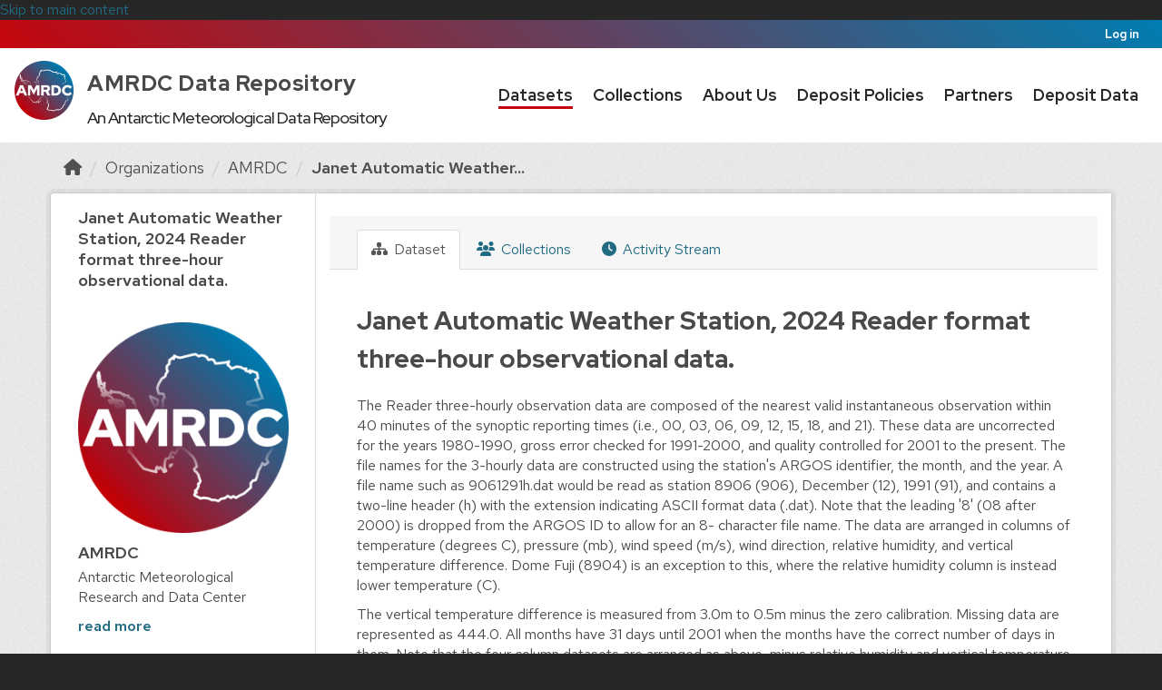

--- FILE ---
content_type: text/html; charset=utf-8
request_url: https://amrdcdata.ssec.wisc.edu/dataset/janet-automatic-weather-station-2024-reader-format-three-hour-observational-data
body_size: 43381
content:
<!DOCTYPE html>
<!--[if IE 9]> <html lang="en" class="ie9"> <![endif]-->
<!--[if gt IE 8]><!--> <html lang="en"  > <!--<![endif]-->
  <head>
    <meta charset="utf-8" />
      <meta name="csrf_field_name" content="_csrf_token" />
      <meta name="_csrf_token" content="IjkyMTgxYjY2NjYwZDY0YjVlMGMzNjcyZWU3MDZiNTYyYjljOWJjOTQi.aXZJQw.at50VcjFLaZI-ZtnIjm4P33bw7A" />

      <meta name="generator" content="ckan 2.11.0" />
      <meta name="viewport" content="width=device-width, initial-scale=1.0">
    <title>Janet Automatic Weather Station, 2024 Reader format three-hour observational data. - Datasets - AMRDC Data Repository</title>

    
    <link rel="shortcut icon" href="/base/images/amrdc-favicon.png" />
    
  
      
      
      
    
  


    
    <link href="/webassets/base/4098caea_main.css" rel="stylesheet"/>
<link href="/webassets/ckanext-activity/8dd77216_activity.css" rel="stylesheet"/><style>
        /* Import fonts. */
@import url("https://amrdc.ssec.wisc.edu/fonts/uw-rh/fonts.0.0.1.css");

/* Use fonts. */
body {
  font-family: 'Red Hat Text', sans-serif;
}
#site-title,
.masthead .navigation .nav-pills li,
.page-heading,
article.module .module-content h1,
.nums dd,
.info dt {
  font-family: 'Red Hat Display', sans-serif;
}

body {
  color: #494949;
  font-size: 160%;
}

/* Make CSS and Markdown textareas more suitable editors. */
#field-ckan-site-about,
#field-ckan-site-intro-text,
#field-ckan-site-custom-css {
  font-family: 'SFMono-Regular', 'Consolas', 'Liberation Mono', 'Menlo', monospace;
  min-height: 300px;
}

/* Style media headings. */
.media-overlay .media-heading {
  background-color: white;
  border-radius: 0 0 3px 3px;
  bottom: 0;
  color: #000000;
  font-size: 15px;
  left: 0;
  margin: 0;
  padding: 12px 10px;
  position: absolute;
  right: 0;
  z-index: 1;
}


/*
 * Bar at the very top of the page
 */

.account-masthead {
  background: linear-gradient(45deg, #c5050c, #007db1);
}
.account-masthead .container {
  width: initial;
}
.account-masthead .account ul li {
  border: none;
}
.account-masthead .account ul li a {
  color: white;
}
.account-masthead .account ul li a:hover {
  background-color: #c5050c;
}


/*
 * Main masthead bar that contains the site logo, nav links, and search
 */

.masthead {
  background: white;
  color: #282728;
  font-size: 15px;
}
.masthead .logo img {
  max-height: 75px;
}
.masthead .navbar-collapse {
  padding: 16px 0;
}

.masthead::before,
.masthead::after {
  content: "";
  display: table;
  line-height: 0;
  margin-bottom: 0px;
}

.masthead .navigation .nav-pills li {
  padding: 7px 15px 0px;
}
.masthead .navigation .nav-pills li a {
  border-bottom: 3px solid transparent;
  border-radius: 0;
  color: #282728;
  font-weight: 650;
  font-size: 18px;
  padding: 2px 0 0;
}
.masthead .navigation .nav-pills li a:hover,
.masthead .navigation .nav-pills li a:focus,
.masthead .navigation .nav-pills li.active a {
  border-bottom-color: #c5050c;
  background-color: transparent;
  text-shadow: none;
}

.masthead .nav > li > a,
.masthead .nav > li > a:focus,
.masthead .nav > li > a:hover,
.masthead .nav > .active > a,
.masthead .nav > .active > a:hover,
.masthead .nav > .active > a:focus {
  color: #282728;
}

/* Style the masthead search bar. */
#field-sitewide-search {
  border: 1px solid #646569;
  border-radius: 0;
  font-size: 16px;
  font-weight: normal;
  padding: 8px;
}
.masthead .site-search {
  margin-top: 2px;
  margin-bottom: 2px;
}


/*
 * Hero with search box
 */

.hero {
  background: url("/threetowerscrop.jpg");
  background-size: cover;
  background-repeat: no-repeat;
  background-position: center;
}

/* Change the colors of the "Search Your Data" box.*/
.homepage .module-search .module-content {
  background-color: #c5050c;
  text-size: 90%;
}

.homepage .module-search .module-content .search-input {
  text-size: 90%;
}
.homepage .module-search .tags {
  background-color: #282728;
  text-size: 75%;
}
.homepage .module-search {
  position: absolute;
  left: 50%;
  top: 50%;
  transform: translate(-50%, -50%);
  padding: 0px;
  border: 0px;
  width: 65%;
  height: 50%;
}
.homepage section.featured.media-overlay {
  display: none;
}
[role=main] {
  min-height: 300px;
}
[role="main"]:not(.hero) {
  background: #eee;
}
/* Remove the "box shadow" effect around various boxes on the page. */
.box {
  box-shadow: none;
}
/* Remove the borders around the "Welcome to CKAN" and "Search Your
   Data" boxes. */
.hero .box {
  border: none;
}


/*
 * Footer
 */

.site-footer {
  padding: 36px 0;
}
.site-footer,
body {
  background: #282728;
}
.site-footer::before {
  content: '';
  display: block;
  position: relative;
  top: -36px;
  height: 5px;
  background: linear-gradient(45deg, #c5050c, #007db1);
}
/* The text in the footer. */
.site-footer,
.site-footer label,
.site-footer small {
  color: #adadad;
}
/* The link texts in the footer. */
.site-footer a {
  color: #adadad;
  text-decoration: none;
}
.site-footer a:hover {
  color: #f7f7f7;
}
.site-footer .attribution a img {
  opacity: 0.629;
}
.site-footer .attribution a:hover img {
  opacity: 0.976;
}
.footer-links ul li {
  margin-bottom: 12px;
}

      </style>
    
    
  
  <meta property="og:title" content="Janet Automatic Weather Station, 2024 Reader format three-hour observational data. - AMRDC Data Repository">
  <meta property="og:description" content="The Reader three-hourly observation data are composed of the nearest valid instantaneous observation within 40 minutes of the synoptic reporting times (i.e., 00, 03, 06, 09, 12, 15, 18, and 21)....">


  </head>

  
  <body data-site-root="https://amrdcdata.ssec.wisc.edu/" data-locale-root="https://amrdcdata.ssec.wisc.edu/" >

    
    <div class="visually-hidden-focusable"><a href="#content">Skip to main content</a></div>
  

  
    <style>
	#navigation {
		width: auto;
	}
	.masthead .navigation .nav-pills li {
		padding: 10px;
	}
	#main-logo { padding-top: 4px; }
	#content-desktop {display: block;}
	#content-mobile {display: none;}
	@media screen and (max-width: 1045px) {

		#content-desktop {display: none;}
		#content-mobile {display: block; float:left;}

	}
</style>

 
<header class="account-masthead">
  <div class="container">
     
    <nav class="account not-authed" aria-label="Account">
      <ul class="list-unstyled">
        
        <li><a href="/user/login">Log in</a></li>
         
      </ul>
    </nav>
     
  </div>

</header>

<header class="navbar navbar-static-top masthead">
  <div id="navigation" class="container">
      
    <nav class="navbar navbar-expand-lg navbar-light">
      <hgroup class="header-text-logo navbar-left">

      
      

    <div class="amrdclogo" id="content-desktop">
      <h1 id="site-title" class="uw-site-title uw-dark-gray-title ">
          <div style="display:inline-flex;">
                  <div><img src="https://amrdcdata.ssec.wisc.edu/amrdclogo.png" height=65 width=65></div>
                  <div>
                          <a href="https://amrdcdata.ssec.wisc.edu/" style="padding: 0px 0px 0px 15px; color: #494949; font-size: 24px; line-height: 2; font-weight: 725; letter-spacing:.5px; text-decoration: none;" rel="home">AMRDC Data Repository</a>
                          <br>
                          <div style="padding: 0px 0px 0px 15px; font-size: 18px; font-weight: 450;text-align: center;">
                                  An Antarctic Meteorological Data Repository
                          </div>
                  </div>
          </div>                       
      </h1>
    </div>
    <div id="content-mobile">
      <h1 id="site-title" class="uw-site-title uw-dark-gray-title ">
        <a href="https://amrdcdata.ssec.wisc.edu/" style="padding: 0px 0px 0px 15px; color: #494949; font-size: 32px; line-height: 2; font-weight: 725; letter-spacing:.5px; text-decoration: none;" rel="home"><img src="https://amrdcdata.ssec.wisc.edu/amrdclogo.png" height=65 width=65></a>
      </h1>
    </div>
      
      
       </hgroup>
      <div class="main-navbar collapse navbar-collapse" id="main-navigation-toggle">
	<nav class="section navigation">
        <ul class="nav nav-pills">
          
            
              
              

              <li class="active"><a href="/dataset/">Datasets</a></li><li><a href="/group/">Collections</a></li><li><a href="/about">About Us</a></li><li><a href="/pages/deposit">Deposit Policies</a></li><li><a href="/pages/resources">Partners</a></li><li><a href="/pages/submit-data">Deposit Data</a></li>
            
          
        </ul>
	</nav>
      </div>
    </nav>
</header>


  
    <div class="main">
      <div id="content" class="container">
        
          
            <div class="flash-messages">
              
                
              
            </div>
          

          
            <div class="toolbar" role="navigation" aria-label="Breadcrumb">
              
                
                  <ol class="breadcrumb">
                    
<li class="home"><a href="/" aria-label="Home"><i class="fa fa-home"></i><span> Home</span></a></li>
                    
  
    
    
      
      
      <li><a href="/organization/">Organizations</a></li>
      <li><a href="/organization/amrdc" title="AMRDC">AMRDC</a></li>
    
    
    <li class="active"><a href="/dataset/janet-automatic-weather-station-2024-reader-format-three-hour-observational-data" title="Janet Automatic Weather Station, 2024 Reader format three-hour observational data.">Janet Automatic Weather...</a></li>
  

                  </ol>
                
              
            </div>
          

          <div class="row wrapper">
            
            
            

            
              <aside class="secondary col-md-3">
                
                

  

  
    

  
    <section id="package-info" class="module module-narrow">
      <div class="module context-info">
        <div class="module-content">
          
            
              <h1 class="heading">Janet Automatic Weather Station, 2024 Reader format three-hour observational data.</h1>
            
          
        </div>
      </div>
    </section>
  

  

  
    
      
      





  <section id="organization-info" class="module module-narrow">
    <div class="module context-info">
    <div class="module-content">
      
      
        <div class="image">
          <a href="/organization/amrdc">
            <img src="https://amrdcdata.ssec.wisc.edu/uploads/group/2023-05-17-202835.450388amrdc-gradient-circle-regular-512.png" width="200" alt="amrdc" />
          </a>
        </div>
      
      
      <h1 class="heading">AMRDC
        
      </h1>
      
      
      
        <p class="description">
          Antarctic Meteorological Research and Data Center
        </p>
        <p class="read-more">
          <a href="/organization/about/amrdc">read more</a>
        </p>
      
      
      
      
      </div>
    </div>
  </section>
  
    
  

  
    


  
      
        <section class="module module-narrow module-shallow license">
          
            <h2 class="module-heading"><i class="fa fa-lock"></i> License</h2>
          
          
            <p class="module-content">
              
                
  
    <a href="http://www.opendefinition.org/licenses/cc-by" rel="dc:rights">Creative Commons Attribution</a>
  

                
                  <a href="http://opendefinition.org/okd/" title="This dataset satisfies the Open Definition.">
                      <img class="open-data" src="/base/images/od_80x15_blue.png" alt="[Open Data]" />
                  </a>
                
              
            </p>
          
        </section>
      
  

  


              </aside>
            

            
              <div class="primary col-md-9 col-xs-12" role="main" style="background-color: white;">
                
                
                  <article class="module">
                    
                      <header class="module-content page-header">
                        
                        <ul class="nav nav-tabs">
                          
  
  <li class="active"><a href="/dataset/janet-automatic-weather-station-2024-reader-format-three-hour-observational-data"><i class="fa fa-sitemap"></i> Dataset</a></li>
  <li><a href="/dataset/groups/janet-automatic-weather-station-2024-reader-format-three-hour-observational-data"><i class="fa fa-users"></i> Collections</a></li>

  


  <li><a href="/dataset/activity/janet-automatic-weather-station-2024-reader-format-three-hour-observational-data"><i class="fa fa-clock"></i> Activity Stream</a></li>

                        </ul>
                      </header>
                    
                    <div class="module-content">
                      
                      
  
                      
  
    
    <h1>
      
        Janet Automatic Weather Station, 2024 Reader format three-hour observational data.
        
        
      
    </h1>
    
      
        <div class="notes embedded-content">
          <p>The Reader three-hourly observation data are composed of the nearest valid instantaneous observation within 40 minutes of the synoptic reporting times (i.e., 00, 03, 06, 09, 12, 15, 18, and 21). These data are uncorrected for the years 1980-1990, gross error checked for 1991-2000, and quality controlled for 2001 to the present. The file names for the 3-hourly data are constructed using the station's ARGOS identifier, the month, and the year. A file name such as 9061291h.dat would be read as station 8906 (906), December (12), 1991 (91), and contains a two-line header (h) with the extension indicating ASCII format data (.dat). Note that the leading '8' (08 after 2000) is dropped from the ARGOS ID to allow for an 8- character file name. The data are arranged in columns of temperature (degrees C), pressure (mb), wind speed (m/s), wind direction, relative humidity, and vertical temperature difference. Dome Fuji (8904) is an exception to this, where the relative humidity column is instead lower temperature (C).</p>
<p>The vertical temperature difference is measured from 3.0m to 0.5m minus the zero calibration. Missing data are represented as 444.0. All months have 31 days until 2001 when the months have the correct number of days in them. Note that the four column datasets are arranged as above, minus relative humidity and vertical temperature difference. Wind directions listed are the direction the wind is blowing from, from 0 to 360 clockwise (thus 90 degrees is east, 180 is south, and 270 is west).</p>
        </div>
      
    
  

  

  
    <div class="btn-group" style="float:right; margin-top: -7px;">

      
      
        <a class="btn btn-primary resource-url-analytics resource-type-None" href="https://amrdcdata.ssec.wisc.edu/dataset/c154b864-0a80-4bee-af92-fb1d0ea1bae9/resource/ef7478d3-476a-4376-8974-8864ae07e06f/download/janet-automatic-weather-station-2024-reader-format-three-hour-observational-data-f5ux0unr.zip">
      
          <i class="fa fa-arrow-circle-o-down"></i> Download all
        </a>

    </div>
  

  
    
<section id="dataset-resources" class="resources">
  <h3>Data</h3>
  
    
      <ul class="resource-list" id="resourcelist">
        
  
    
    



<li class="resource-item" data-id="428f5977-dd9c-401a-9f8f-210987adaff3" style="">
  
  <a class="heading" href="https://amrdcdata.ssec.wisc.edu/dataset/c154b864-0a80-4bee-af92-fb1d0ea1bae9/resource/428f5977-dd9c-401a-9f8f-210987adaff3/download/9360124h.dat.txt" title="9360124h.dat.txt">
    9360124h.dat.txt
  </a>
  
  
    <p class="description">
      
    </p>
  
  
  
  <div class="dropdown btn-group">
    <a href="#" class="btn btn-primary dropdown-toggle" type="button" id="dropdownExplorer" data-bs-toggle="dropdown" aria-expanded="false">
      <i class="fa fa-share"></i>
      Explore
      <span class="caret"></span>
    </a>
    <ul class="dropdown-menu" aria-labelledby="dropdownExplorer">
      
      
  
    
      <li>
        <a class="dropdown-item" href="/dataset/janet-automatic-weather-station-2024-reader-format-three-hour-observational-data/resource/428f5977-dd9c-401a-9f8f-210987adaff3">
          
            <i class="fa fa-info-circle"></i>
            More information
          
        </a>
      </li>
      
  



      
      <li>
        <a class="dropdown-item resource-url-analytics" href="https://amrdcdata.ssec.wisc.edu/dataset/c154b864-0a80-4bee-af92-fb1d0ea1bae9/resource/428f5977-dd9c-401a-9f8f-210987adaff3/download/9360124h.dat.txt" target="_blank" rel="noreferrer">
          
            <i class="fa fa-arrow-circle-down"></i>
            Download
          
        </a>
      </li>
      
      
      
    </ul>
  </div>
  
  
</li>

  
    
    



<li class="resource-item" data-id="06c1e8f0-1c90-4efa-98b8-50e957e272d5" style="">
  
  <a class="heading" href="https://amrdcdata.ssec.wisc.edu/dataset/c154b864-0a80-4bee-af92-fb1d0ea1bae9/resource/06c1e8f0-1c90-4efa-98b8-50e957e272d5/download/9360224h.dat.txt" title="9360224h.dat.txt">
    9360224h.dat.txt
  </a>
  
  
    <p class="description">
      
    </p>
  
  
  
  <div class="dropdown btn-group">
    <a href="#" class="btn btn-primary dropdown-toggle" type="button" id="dropdownExplorer" data-bs-toggle="dropdown" aria-expanded="false">
      <i class="fa fa-share"></i>
      Explore
      <span class="caret"></span>
    </a>
    <ul class="dropdown-menu" aria-labelledby="dropdownExplorer">
      
      
  
    
      <li>
        <a class="dropdown-item" href="/dataset/janet-automatic-weather-station-2024-reader-format-three-hour-observational-data/resource/06c1e8f0-1c90-4efa-98b8-50e957e272d5">
          
            <i class="fa fa-info-circle"></i>
            More information
          
        </a>
      </li>
      
  



      
      <li>
        <a class="dropdown-item resource-url-analytics" href="https://amrdcdata.ssec.wisc.edu/dataset/c154b864-0a80-4bee-af92-fb1d0ea1bae9/resource/06c1e8f0-1c90-4efa-98b8-50e957e272d5/download/9360224h.dat.txt" target="_blank" rel="noreferrer">
          
            <i class="fa fa-arrow-circle-down"></i>
            Download
          
        </a>
      </li>
      
      
      
    </ul>
  </div>
  
  
</li>

  
    
    



<li class="resource-item" data-id="afee90a1-8311-4415-ad11-1042ad021551" style="">
  
  <a class="heading" href="https://amrdcdata.ssec.wisc.edu/dataset/c154b864-0a80-4bee-af92-fb1d0ea1bae9/resource/afee90a1-8311-4415-ad11-1042ad021551/download/9360324h.dat.txt" title="9360324h.dat.txt">
    9360324h.dat.txt
  </a>
  
  
    <p class="description">
      
    </p>
  
  
  
  <div class="dropdown btn-group">
    <a href="#" class="btn btn-primary dropdown-toggle" type="button" id="dropdownExplorer" data-bs-toggle="dropdown" aria-expanded="false">
      <i class="fa fa-share"></i>
      Explore
      <span class="caret"></span>
    </a>
    <ul class="dropdown-menu" aria-labelledby="dropdownExplorer">
      
      
  
    
      <li>
        <a class="dropdown-item" href="/dataset/janet-automatic-weather-station-2024-reader-format-three-hour-observational-data/resource/afee90a1-8311-4415-ad11-1042ad021551">
          
            <i class="fa fa-info-circle"></i>
            More information
          
        </a>
      </li>
      
  



      
      <li>
        <a class="dropdown-item resource-url-analytics" href="https://amrdcdata.ssec.wisc.edu/dataset/c154b864-0a80-4bee-af92-fb1d0ea1bae9/resource/afee90a1-8311-4415-ad11-1042ad021551/download/9360324h.dat.txt" target="_blank" rel="noreferrer">
          
            <i class="fa fa-arrow-circle-down"></i>
            Download
          
        </a>
      </li>
      
      
      
    </ul>
  </div>
  
  
</li>

  
    
    



<li class="resource-item" data-id="73c67874-8e3c-40be-826a-753f59671b7a" style="">
  
  <a class="heading" href="https://amrdcdata.ssec.wisc.edu/dataset/c154b864-0a80-4bee-af92-fb1d0ea1bae9/resource/73c67874-8e3c-40be-826a-753f59671b7a/download/9360424h.dat.txt" title="9360424h.dat.txt">
    9360424h.dat.txt
  </a>
  
  
    <p class="description">
      
    </p>
  
  
  
  <div class="dropdown btn-group">
    <a href="#" class="btn btn-primary dropdown-toggle" type="button" id="dropdownExplorer" data-bs-toggle="dropdown" aria-expanded="false">
      <i class="fa fa-share"></i>
      Explore
      <span class="caret"></span>
    </a>
    <ul class="dropdown-menu" aria-labelledby="dropdownExplorer">
      
      
  
    
      <li>
        <a class="dropdown-item" href="/dataset/janet-automatic-weather-station-2024-reader-format-three-hour-observational-data/resource/73c67874-8e3c-40be-826a-753f59671b7a">
          
            <i class="fa fa-info-circle"></i>
            More information
          
        </a>
      </li>
      
  



      
      <li>
        <a class="dropdown-item resource-url-analytics" href="https://amrdcdata.ssec.wisc.edu/dataset/c154b864-0a80-4bee-af92-fb1d0ea1bae9/resource/73c67874-8e3c-40be-826a-753f59671b7a/download/9360424h.dat.txt" target="_blank" rel="noreferrer">
          
            <i class="fa fa-arrow-circle-down"></i>
            Download
          
        </a>
      </li>
      
      
      
    </ul>
  </div>
  
  
</li>

  
    
    



<li class="resource-item" data-id="30943b7b-5d72-4755-989a-04e48752362b" style="display:none;">
  
  <a class="heading" href="https://amrdcdata.ssec.wisc.edu/dataset/c154b864-0a80-4bee-af92-fb1d0ea1bae9/resource/30943b7b-5d72-4755-989a-04e48752362b/download/9360524h.dat.txt" title="9360524h.dat.txt">
    9360524h.dat.txt
  </a>
  
  
    <p class="description">
      
    </p>
  
  
  
  <div class="dropdown btn-group">
    <a href="#" class="btn btn-primary dropdown-toggle" type="button" id="dropdownExplorer" data-bs-toggle="dropdown" aria-expanded="false">
      <i class="fa fa-share"></i>
      Explore
      <span class="caret"></span>
    </a>
    <ul class="dropdown-menu" aria-labelledby="dropdownExplorer">
      
      
  
    
      <li>
        <a class="dropdown-item" href="/dataset/janet-automatic-weather-station-2024-reader-format-three-hour-observational-data/resource/30943b7b-5d72-4755-989a-04e48752362b">
          
            <i class="fa fa-info-circle"></i>
            More information
          
        </a>
      </li>
      
  



      
      <li>
        <a class="dropdown-item resource-url-analytics" href="https://amrdcdata.ssec.wisc.edu/dataset/c154b864-0a80-4bee-af92-fb1d0ea1bae9/resource/30943b7b-5d72-4755-989a-04e48752362b/download/9360524h.dat.txt" target="_blank" rel="noreferrer">
          
            <i class="fa fa-arrow-circle-down"></i>
            Download
          
        </a>
      </li>
      
      
      
    </ul>
  </div>
  
  
</li>

  
    
    



<li class="resource-item" data-id="ffb56a46-1412-4580-a8d4-755f82b4be2a" style="display:none;">
  
  <a class="heading" href="https://amrdcdata.ssec.wisc.edu/dataset/c154b864-0a80-4bee-af92-fb1d0ea1bae9/resource/ffb56a46-1412-4580-a8d4-755f82b4be2a/download/9360624h.dat.txt" title="9360624h.dat.txt">
    9360624h.dat.txt
  </a>
  
  
    <p class="description">
      
    </p>
  
  
  
  <div class="dropdown btn-group">
    <a href="#" class="btn btn-primary dropdown-toggle" type="button" id="dropdownExplorer" data-bs-toggle="dropdown" aria-expanded="false">
      <i class="fa fa-share"></i>
      Explore
      <span class="caret"></span>
    </a>
    <ul class="dropdown-menu" aria-labelledby="dropdownExplorer">
      
      
  
    
      <li>
        <a class="dropdown-item" href="/dataset/janet-automatic-weather-station-2024-reader-format-three-hour-observational-data/resource/ffb56a46-1412-4580-a8d4-755f82b4be2a">
          
            <i class="fa fa-info-circle"></i>
            More information
          
        </a>
      </li>
      
  



      
      <li>
        <a class="dropdown-item resource-url-analytics" href="https://amrdcdata.ssec.wisc.edu/dataset/c154b864-0a80-4bee-af92-fb1d0ea1bae9/resource/ffb56a46-1412-4580-a8d4-755f82b4be2a/download/9360624h.dat.txt" target="_blank" rel="noreferrer">
          
            <i class="fa fa-arrow-circle-down"></i>
            Download
          
        </a>
      </li>
      
      
      
    </ul>
  </div>
  
  
</li>

  
    
    



<li class="resource-item" data-id="fc279974-d0d3-4f89-a033-8a5b0c17e76e" style="display:none;">
  
  <a class="heading" href="https://amrdcdata.ssec.wisc.edu/dataset/c154b864-0a80-4bee-af92-fb1d0ea1bae9/resource/fc279974-d0d3-4f89-a033-8a5b0c17e76e/download/9360724h.dat.txt" title="9360724h.dat.txt">
    9360724h.dat.txt
  </a>
  
  
    <p class="description">
      
    </p>
  
  
  
  <div class="dropdown btn-group">
    <a href="#" class="btn btn-primary dropdown-toggle" type="button" id="dropdownExplorer" data-bs-toggle="dropdown" aria-expanded="false">
      <i class="fa fa-share"></i>
      Explore
      <span class="caret"></span>
    </a>
    <ul class="dropdown-menu" aria-labelledby="dropdownExplorer">
      
      
  
    
      <li>
        <a class="dropdown-item" href="/dataset/janet-automatic-weather-station-2024-reader-format-three-hour-observational-data/resource/fc279974-d0d3-4f89-a033-8a5b0c17e76e">
          
            <i class="fa fa-info-circle"></i>
            More information
          
        </a>
      </li>
      
  



      
      <li>
        <a class="dropdown-item resource-url-analytics" href="https://amrdcdata.ssec.wisc.edu/dataset/c154b864-0a80-4bee-af92-fb1d0ea1bae9/resource/fc279974-d0d3-4f89-a033-8a5b0c17e76e/download/9360724h.dat.txt" target="_blank" rel="noreferrer">
          
            <i class="fa fa-arrow-circle-down"></i>
            Download
          
        </a>
      </li>
      
      
      
    </ul>
  </div>
  
  
</li>

  
    
    



<li class="resource-item" data-id="c8bd144c-efc2-43f5-84e6-b85437eee9c8" style="display:none;">
  
  <a class="heading" href="https://amrdcdata.ssec.wisc.edu/dataset/c154b864-0a80-4bee-af92-fb1d0ea1bae9/resource/c8bd144c-efc2-43f5-84e6-b85437eee9c8/download/9360824h.dat.txt" title="9360824h.dat.txt">
    9360824h.dat.txt
  </a>
  
  
    <p class="description">
      
    </p>
  
  
  
  <div class="dropdown btn-group">
    <a href="#" class="btn btn-primary dropdown-toggle" type="button" id="dropdownExplorer" data-bs-toggle="dropdown" aria-expanded="false">
      <i class="fa fa-share"></i>
      Explore
      <span class="caret"></span>
    </a>
    <ul class="dropdown-menu" aria-labelledby="dropdownExplorer">
      
      
  
    
      <li>
        <a class="dropdown-item" href="/dataset/janet-automatic-weather-station-2024-reader-format-three-hour-observational-data/resource/c8bd144c-efc2-43f5-84e6-b85437eee9c8">
          
            <i class="fa fa-info-circle"></i>
            More information
          
        </a>
      </li>
      
  



      
      <li>
        <a class="dropdown-item resource-url-analytics" href="https://amrdcdata.ssec.wisc.edu/dataset/c154b864-0a80-4bee-af92-fb1d0ea1bae9/resource/c8bd144c-efc2-43f5-84e6-b85437eee9c8/download/9360824h.dat.txt" target="_blank" rel="noreferrer">
          
            <i class="fa fa-arrow-circle-down"></i>
            Download
          
        </a>
      </li>
      
      
      
    </ul>
  </div>
  
  
</li>

  
    
    



<li class="resource-item" data-id="3eaf9034-d033-4336-8705-3443f65d450a" style="display:none;">
  
  <a class="heading" href="https://amrdcdata.ssec.wisc.edu/dataset/c154b864-0a80-4bee-af92-fb1d0ea1bae9/resource/3eaf9034-d033-4336-8705-3443f65d450a/download/9360924h.dat.txt" title="9360924h.dat.txt">
    9360924h.dat.txt
  </a>
  
  
    <p class="description">
      
    </p>
  
  
  
  <div class="dropdown btn-group">
    <a href="#" class="btn btn-primary dropdown-toggle" type="button" id="dropdownExplorer" data-bs-toggle="dropdown" aria-expanded="false">
      <i class="fa fa-share"></i>
      Explore
      <span class="caret"></span>
    </a>
    <ul class="dropdown-menu" aria-labelledby="dropdownExplorer">
      
      
  
    
      <li>
        <a class="dropdown-item" href="/dataset/janet-automatic-weather-station-2024-reader-format-three-hour-observational-data/resource/3eaf9034-d033-4336-8705-3443f65d450a">
          
            <i class="fa fa-info-circle"></i>
            More information
          
        </a>
      </li>
      
  



      
      <li>
        <a class="dropdown-item resource-url-analytics" href="https://amrdcdata.ssec.wisc.edu/dataset/c154b864-0a80-4bee-af92-fb1d0ea1bae9/resource/3eaf9034-d033-4336-8705-3443f65d450a/download/9360924h.dat.txt" target="_blank" rel="noreferrer">
          
            <i class="fa fa-arrow-circle-down"></i>
            Download
          
        </a>
      </li>
      
      
      
    </ul>
  </div>
  
  
</li>

  
    
    



<li class="resource-item" data-id="2e5e6b28-c299-480b-afc9-66aa66e4998a" style="display:none;">
  
  <a class="heading" href="https://amrdcdata.ssec.wisc.edu/dataset/c154b864-0a80-4bee-af92-fb1d0ea1bae9/resource/2e5e6b28-c299-480b-afc9-66aa66e4998a/download/9361024h.dat.txt" title="9361024h.dat.txt">
    9361024h.dat.txt
  </a>
  
  
    <p class="description">
      
    </p>
  
  
  
  <div class="dropdown btn-group">
    <a href="#" class="btn btn-primary dropdown-toggle" type="button" id="dropdownExplorer" data-bs-toggle="dropdown" aria-expanded="false">
      <i class="fa fa-share"></i>
      Explore
      <span class="caret"></span>
    </a>
    <ul class="dropdown-menu" aria-labelledby="dropdownExplorer">
      
      
  
    
      <li>
        <a class="dropdown-item" href="/dataset/janet-automatic-weather-station-2024-reader-format-three-hour-observational-data/resource/2e5e6b28-c299-480b-afc9-66aa66e4998a">
          
            <i class="fa fa-info-circle"></i>
            More information
          
        </a>
      </li>
      
  



      
      <li>
        <a class="dropdown-item resource-url-analytics" href="https://amrdcdata.ssec.wisc.edu/dataset/c154b864-0a80-4bee-af92-fb1d0ea1bae9/resource/2e5e6b28-c299-480b-afc9-66aa66e4998a/download/9361024h.dat.txt" target="_blank" rel="noreferrer">
          
            <i class="fa fa-arrow-circle-down"></i>
            Download
          
        </a>
      </li>
      
      
      
    </ul>
  </div>
  
  
</li>

  
    
    



<li class="resource-item" data-id="a40ea5e0-390b-4aa4-b2ce-1aac5678a490" style="display:none;">
  
  <a class="heading" href="https://amrdcdata.ssec.wisc.edu/dataset/c154b864-0a80-4bee-af92-fb1d0ea1bae9/resource/a40ea5e0-390b-4aa4-b2ce-1aac5678a490/download/9361124h.dat.txt" title="9361124h.dat.txt">
    9361124h.dat.txt
  </a>
  
  
    <p class="description">
      
    </p>
  
  
  
  <div class="dropdown btn-group">
    <a href="#" class="btn btn-primary dropdown-toggle" type="button" id="dropdownExplorer" data-bs-toggle="dropdown" aria-expanded="false">
      <i class="fa fa-share"></i>
      Explore
      <span class="caret"></span>
    </a>
    <ul class="dropdown-menu" aria-labelledby="dropdownExplorer">
      
      
  
    
      <li>
        <a class="dropdown-item" href="/dataset/janet-automatic-weather-station-2024-reader-format-three-hour-observational-data/resource/a40ea5e0-390b-4aa4-b2ce-1aac5678a490">
          
            <i class="fa fa-info-circle"></i>
            More information
          
        </a>
      </li>
      
  



      
      <li>
        <a class="dropdown-item resource-url-analytics" href="https://amrdcdata.ssec.wisc.edu/dataset/c154b864-0a80-4bee-af92-fb1d0ea1bae9/resource/a40ea5e0-390b-4aa4-b2ce-1aac5678a490/download/9361124h.dat.txt" target="_blank" rel="noreferrer">
          
            <i class="fa fa-arrow-circle-down"></i>
            Download
          
        </a>
      </li>
      
      
      
    </ul>
  </div>
  
  
</li>

  
    
    



<li class="resource-item" data-id="2b367fbc-597a-4906-8f98-92d5032e7cd0" style="display:none;">
  
  <a class="heading" href="https://amrdcdata.ssec.wisc.edu/dataset/c154b864-0a80-4bee-af92-fb1d0ea1bae9/resource/2b367fbc-597a-4906-8f98-92d5032e7cd0/download/9361224h.dat.txt" title="9361224h.dat.txt">
    9361224h.dat.txt
  </a>
  
  
    <p class="description">
      
    </p>
  
  
  
  <div class="dropdown btn-group">
    <a href="#" class="btn btn-primary dropdown-toggle" type="button" id="dropdownExplorer" data-bs-toggle="dropdown" aria-expanded="false">
      <i class="fa fa-share"></i>
      Explore
      <span class="caret"></span>
    </a>
    <ul class="dropdown-menu" aria-labelledby="dropdownExplorer">
      
      
  
    
      <li>
        <a class="dropdown-item" href="/dataset/janet-automatic-weather-station-2024-reader-format-three-hour-observational-data/resource/2b367fbc-597a-4906-8f98-92d5032e7cd0">
          
            <i class="fa fa-info-circle"></i>
            More information
          
        </a>
      </li>
      
  



      
      <li>
        <a class="dropdown-item resource-url-analytics" href="https://amrdcdata.ssec.wisc.edu/dataset/c154b864-0a80-4bee-af92-fb1d0ea1bae9/resource/2b367fbc-597a-4906-8f98-92d5032e7cd0/download/9361224h.dat.txt" target="_blank" rel="noreferrer">
          
            <i class="fa fa-arrow-circle-down"></i>
            Download
          
        </a>
      </li>
      
      
      
    </ul>
  </div>
  
  
</li>

  

      </ul>
      <div><center><button class="btn btn-default btn-lg" id="showmore">...Show all resources</button></center></div>
    
    
</section>


<script>

document.addEventListener('DOMContentLoaded', () => {
  const shownDefault = 10;
  const list = document.querySelector('#resourcelist');
  const items = Array.from(list.querySelectorAll('.resource-item'));
  const btn = document.querySelector('#showmore');

  const moreText = '...Show all resources';
  const lessText = 'Show less';

  let showingAll = false;

  function updateView() {
    items.forEach((item, index) => {
      item.style.display = showingAll || index < shownDefault ? '' : 'none';
    });
    btn.textContent = showingAll ? lessText : moreText;
  }

  if (items.length <= shownDefault) {
    btn.style.display = 'none';
    return;
  }

  btn.addEventListener('click', () => {
    showingAll = !showingAll;
    updateView();
  });

  updateView();
});


</script>

  



  
    

  <section class="tags">
    


  <ul class="tag-list">
    
      <li>
        <a class="tag" href="/dataset/?tags=Automatic+weather+stations" title="Automatic weather stations">Automatic weather stations</a>
      </li>
    
      <li>
        <a class="tag" href="/dataset/?tags=Barometric+pressure" title="Barometric pressure">Barometric pressure</a>
      </li>
    
      <li>
        <a class="tag" href="/dataset/?tags=Humidity" title="Humidity">Humidity</a>
      </li>
    
      <li>
        <a class="tag" href="/dataset/?tags=Temperature" title="Temperature">Temperature</a>
      </li>
    
      <li>
        <a class="tag" href="/dataset/?tags=Weather+data+recorders" title="Weather data recorders">Weather data recorders</a>
      </li>
    
      <li>
        <a class="tag" href="/dataset/?tags=Wind" title="Wind">Wind</a>
      </li>
    
  </ul>

  </section>

  

  
    <section class="additional-info">
  <h3>Additional Information</h3>
  <table class="table table-striped table-bordered table-condensed">
    <tbody>
      
        
        

        
          <tr>
            <th scope="row" class="dataset-label">Maintainer</th>
            <td class="dataset-details" property="dc:contributor"><a href=mailto:amrdc@amrdc.ssec.wisc.edu>Antarctic Meteorological Research and Data Center</a></td>
          </tr>
        

        
          <tr>
            <th scope="row" class="dataset-label">Version</th>
            <td class="dataset-details">2025-02</td>
          </tr>
        

        
        
          <tr>
            <th scope="row" class="dataset-label">Last Updated</th>
            <td class="dataset-details">
                
<span class="automatic-local-datetime" data-datetime="2025-12-17T17:25:52+0000">
    December 17, 2025, 17:25 (UTC)
</span>
            </td>
          </tr>
        
        
          <tr>
            <th scope="row" class="dataset-label">Created</th>

            <td class="dataset-details">
                
<span class="automatic-local-datetime" data-datetime="2024-03-26T14:59:12+0000">
    March 26, 2024, 14:59 (UTC)
</span>
            </td>
          </tr>
        
	
        
          
          <tr rel="dc:relation" resource="_:extra">
            <th scope="row" class="dataset-label" property="rdfs:label">Categories</th>
            <td class="dataset-details" property="rdf:value"><span name="AWS">Automatic Weather Station</span></td>
          </tr>
        
          
          <tr rel="dc:relation" resource="_:extra">
            <th scope="row" class="dataset-label" property="rdfs:label">Citation</th>
            <td class="dataset-details" property="rdf:value">Antarctic Meteorological Research and Data Center, 2024: Janet Automatic Weather Station, 2024 Reader format three-hour observational data. AMRDC Data Repository, accessed DD-MM-YYYY, https://doi.org/10.48567/f7ks-jd24.</td>
          </tr>
        
          
          <tr rel="dc:relation" resource="_:extra">
            <th scope="row" class="dataset-label" property="rdfs:label">Collection Begin Date</th>
            <td class="dataset-details" property="rdf:value">2024-01-01</td>
          </tr>
        
          
          <tr rel="dc:relation" resource="_:extra">
            <th scope="row" class="dataset-label" property="rdfs:label">Collection End Date</th>
            <td class="dataset-details" property="rdf:value">2024-12-31</td>
          </tr>
        
          
          <tr rel="dc:relation" resource="_:extra">
            <th scope="row" class="dataset-label" property="rdfs:label">DOI</th>
            <td class="dataset-details" property="rdf:value">https://doi.org/10.48567/f7ks-jd24</td>
          </tr>
        
          
          <tr rel="dc:relation" resource="_:extra">
            <th scope="row" class="dataset-label" property="rdfs:label">Data Quality</th>
            <td class="dataset-details" property="rdf:value">Quality-controlled</td>
          </tr>
        
          
          <tr rel="dc:relation" resource="_:extra">
            <th scope="row" class="dataset-label" property="rdfs:label">Format</th>
            <td class="dataset-details" property="rdf:value">Text</td>
          </tr>
        
          
          <tr rel="dc:relation" resource="_:extra">
            <th scope="row" class="dataset-label" property="rdfs:label">Instruments</th>
            <td class="dataset-details" property="rdf:value">Automatic Weather Station</td>
          </tr>
        
          
          <tr rel="dc:relation" resource="_:extra">
            <th scope="row" class="dataset-label" property="rdfs:label">NSF Award(s)</th>
            <td class="dataset-details" property="rdf:value"><a href="https://www.nsf.gov/awardsearch/showAward?AWD_ID=1924730">1924730</a></td>
          </tr>
        
          
          <tr rel="dc:relation" resource="_:extra">
            <th scope="row" class="dataset-label" property="rdfs:label">Principal Investigator(s)</th>
            <td class="dataset-details" property="rdf:value"><a href="https://orcid.org/0000-0002-4343-498X">Matthew Lazzara</a>, <a href="https://orcid.org/0000-0002-7466-5836">Lee Welhouse</a></td>
          </tr>
        
      

      
    </tbody>
  </table>
</section>
  


                    </div>
                  </article>
                
              </div>
            
          </div>
        
      </div>
    </div>
  
    <style>

	#footcontent-desktop {display: inline-block; align: right;}
	#footcontent-mobile {display: none;}

	@media screen and (max-width: 1199px) {

		#footcontent-desktop {display: none;}
		#footcontent-mobile {display: block; float: right;}

	}
	#nsf_acknowledgement {
		  width: 70%;
  		  height: fit-content;
  		  background-color: #D3D3D3;
  		  color: black;
		  border: 2px solid white;
  		  padding-top: 16px;
		  padding: 10px;
		  margin: auto;
		  font-size: 14px;
		  text-align: center;
	}
</style>
<footer class="site-footer">
  <div class="container">
    
    <div class="row">
      <div class="col-md-8 footer-links" style="display: inline-block; padding-right: 1px">
          <ul class="list-unstyled">
              
              <li><a href="http://docs.ckan.org/en/2.11/api/">API Guide</a></li>
              <li><a href="https://amrdcdata.ssec.wisc.edu/pages/privacy">Privacy Policy</a></li>
              <li><a href="https://amrdcdata.ssec.wisc.edu/about#contact">Contact Us</a></li>
              <li><a href="https://amrdc.ssec.wisc.edu/">AMRDC Home</a></li>
          </ul>
      </div>
      <div class="col-md-4 attribution" id="footcontent-desktop">
        
	<p><a href="http://www.wisc.edu"><img src="/uwmadison.png" alt="University of Wisconsin-Madison" width="130" height="85" style="padding-right: 8px" /></a> <a href="http://madisoncollege.edu"><img src="/madisoncollege.png" alt="Madison Area Technical College" width="130" height="72" style="padding-right: 8px"  /></a> <a href="https://www.nsf.gov"><img src="/nsf_logo.png" alt="National Science Foundation" width="80" height="80" /></a></p>
      </div>
      <div id="footcontent-mobile">
        <p><a href="http://www.wisc.edu"><img src="/uwmadison.png" alt="University of Wisconsin-Madison" width="65" height="42" style="padding-left: 1px; padding-right: 5px" /></a> <a href="http://madisoncollege.edu"><img src="/madisoncollege.png" alt="Madison Area Technical College" width="65" height="36" style="padding-right: 5px"  /></a> <a href="https://www.nsf.gov"><img src="/nsf_logo.png" alt="National Science Foundation" width="40" height="40" /></a></p>
      </div>
       
    </div>
    
  </div>
  <div id="nsf_acknowledgement">
<p>This material is based upon work supported by the National Science Foundation under Award Nos. 1951720 and 1951603.</p>
<p>Any opinions, findings and conclusions or recommendations expressed in this material are those of the author(s) and do not necessarily reflect the views of the National Science Foundation.</p>
  </div>

  
    
  
</footer>
  
  
  
  
  
    

  

    
    <link href="/webassets/vendor/f3b8236b_select2.css" rel="stylesheet"/>
<link href="/webassets/vendor/53df638c_fontawesome.css" rel="stylesheet"/>
    <script src="/webassets/vendor/240e5086_jquery.js" type="text/javascript"></script>
<script src="/webassets/vendor/90dbb6bf_vendor.js" type="text/javascript"></script>
<script src="/webassets/vendor/6d1ad7e6_bootstrap.js" type="text/javascript"></script>
<script src="/webassets/vendor/529a0eb7_htmx.js" type="text/javascript"></script>
<script src="/webassets/base/a65ea3a0_main.js" type="text/javascript"></script>
<script src="/webassets/base/b1def42f_ckan.js" type="text/javascript"></script>
<script src="/webassets/activity/0fdb5ee0_activity.js" type="text/javascript"></script>
  </body>
</html>